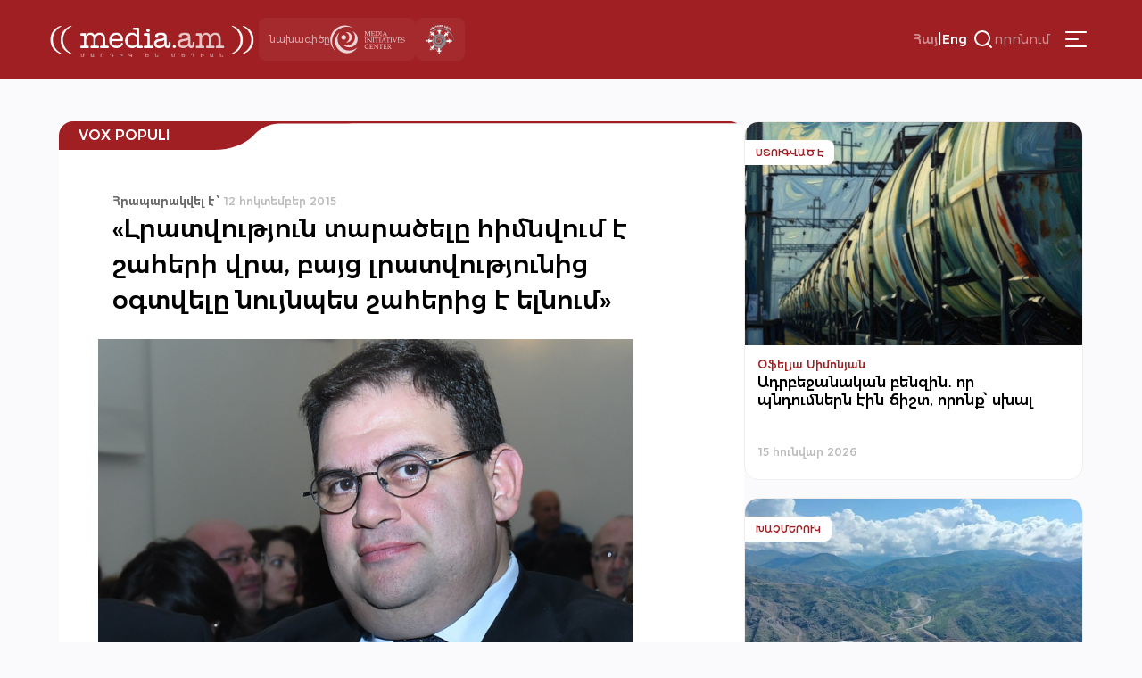

--- FILE ---
content_type: text/html; charset=UTF-8
request_url: https://media.am/hy/vox-populi/2015/10/12/5490/
body_size: 16182
content:




<!DOCTYPE html>
<html lang="hy-AM" id="html">

<head>
    <meta charset="UTF-8">
    <meta name="viewport" content="width=device-width, initial-scale=1.0">
    <meta http-equiv="X-UA-Compatible" content="ie=edge">
    <title>media.am | Մարդիկ են մեդիան | «Լրատվություն տարածելը հիմնվում է շահերի վրա, բայց լրատվությունից օգտվելը նույնպես շահերից է ելնում» &#8226; media.am</title>
    <link rel="shortcut icon" href="https://media.am/wp-content/themes/media.am_v1/images/media.am.ico" type="image/x-icon">
    <link type="text/css" rel="stylesheet" href="https://cdnjs.cloudflare.com/ajax/libs/font-awesome/4.7.0/css/font-awesome.min.css">
    <link rel="preconnect" href="https://fonts.googleapis.com">
    <link rel="preconnect" href="https://fonts.gstatic.com" crossorigin>
    <link href="https://fonts.googleapis.com/css2?family=Montserrat:ital,wght@0,100..900;1,100..900&display=swap" rel="stylesheet">

    
    <meta name='robots' content='index, follow, max-image-preview:large, max-snippet:-1, max-video-preview:-1' />
<link rel="alternate" hreflang="hy" href="https://media.am/hy/vox-populi/2015/10/12/5490/" />
<link rel="alternate" hreflang="en" href="https://media.am/en/vox-populi-en/2015/10/12/5493/" />
<link rel="alternate" hreflang="x-default" href="https://media.am/hy/vox-populi/2015/10/12/5490/" />

	<!-- This site is optimized with the Yoast SEO plugin v26.6 - https://yoast.com/wordpress/plugins/seo/ -->
	<link rel="canonical" href="https://media.am/hy/vox-populi/2015/10/12/5490/" />
	<meta property="og:locale" content="hy_AM" />
	<meta property="og:type" content="article" />
	<meta property="og:title" content="«Լրատվություն տարածելը հիմնվում է շահերի վրա, բայց լրատվությունից օգտվելը նույնպես շահերից է ելնում» &#8226; media.am" />
	<meta property="og:description" content="Հայաստանի ԶԼՄ-ներում Թուրքիայի հետ հարաբերությունների անդրադարձների մասին կարող եմ ասել, որ մտայնությունը աստիճանաբար գնում է դեպի պետական շահի գիտակցումը:Դա դրական երեւույթ է, քանի որ հայկական աշխարհի իրականության մեջ մեծագույն հարցերից մեկն այն է, որ մենք դժվարանում ենք նշել մեր շահերի ու նպատակների միասնական ուղղվածությունը:Հայկական աշխարհի բոլոր հատվածները սովորաբար իրենց հայացքներն ու շահերն են համարում գերակա: Իսկ դա բավականին խնդրահարույց, անգամ խոցելի է դարձնում մեզ:" />
	<meta property="og:url" content="https://media.am/hy/vox-populi/2015/10/12/5490/" />
	<meta property="og:site_name" content="media.am" />
	<meta property="article:published_time" content="2015-10-12T10:17:19+00:00" />
	<meta property="og:image" content="https://media.am/wp-content/uploads/2016/01/ara_gochunian.jpg" />
	<meta property="og:image:width" content="600" />
	<meta property="og:image:height" content="386" />
	<meta property="og:image:type" content="image/jpeg" />
	<meta name="author" content="Anna" />
	<meta name="twitter:card" content="summary_large_image" />
	<meta name="twitter:label1" content="Written by" />
	<meta name="twitter:data1" content="Anna" />
	<script type="application/ld+json" class="yoast-schema-graph">{"@context":"https://schema.org","@graph":[{"@type":"Article","@id":"https://media.am/hy/vox-populi/2015/10/12/5490/#article","isPartOf":{"@id":"https://media.am/hy/vox-populi/2015/10/12/5490/"},"author":{"name":"Anna","@id":"https://media.am/hy/#/schema/person/9c6e6bf878588feca29e24918067d7da"},"headline":"«Լրատվություն տարածելը հիմնվում է շահերի վրա, բայց լրատվությունից օգտվելը նույնպես շահերից է ելնում»","datePublished":"2015-10-12T10:17:19+00:00","mainEntityOfPage":{"@id":"https://media.am/hy/vox-populi/2015/10/12/5490/"},"wordCount":10,"commentCount":0,"publisher":{"@id":"https://media.am/hy/#organization"},"image":{"@id":"https://media.am/hy/vox-populi/2015/10/12/5490/#primaryimage"},"thumbnailUrl":"https://media.am/wp-content/uploads/2016/01/ara_gochunian.jpg","articleSection":["vox populi"],"inLanguage":"hy-AM"},{"@type":"WebPage","@id":"https://media.am/hy/vox-populi/2015/10/12/5490/","url":"https://media.am/hy/vox-populi/2015/10/12/5490/","name":"«Լրատվություն տարածելը հիմնվում է շահերի վրա, բայց լրատվությունից օգտվելը նույնպես շահերից է ելնում» &#8226; media.am","isPartOf":{"@id":"https://media.am/hy/#website"},"primaryImageOfPage":{"@id":"https://media.am/hy/vox-populi/2015/10/12/5490/#primaryimage"},"image":{"@id":"https://media.am/hy/vox-populi/2015/10/12/5490/#primaryimage"},"thumbnailUrl":"https://media.am/wp-content/uploads/2016/01/ara_gochunian.jpg","datePublished":"2015-10-12T10:17:19+00:00","breadcrumb":{"@id":"https://media.am/hy/vox-populi/2015/10/12/5490/#breadcrumb"},"inLanguage":"hy-AM","potentialAction":[{"@type":"ReadAction","target":["https://media.am/hy/vox-populi/2015/10/12/5490/"]}]},{"@type":"ImageObject","inLanguage":"hy-AM","@id":"https://media.am/hy/vox-populi/2015/10/12/5490/#primaryimage","url":"https://media.am/wp-content/uploads/2016/01/ara_gochunian.jpg","contentUrl":"https://media.am/wp-content/uploads/2016/01/ara_gochunian.jpg","width":600,"height":386,"caption":"ara_gochunian"},{"@type":"BreadcrumbList","@id":"https://media.am/hy/vox-populi/2015/10/12/5490/#breadcrumb","itemListElement":[{"@type":"ListItem","position":1,"name":"Home","item":"https://media.am/hy/"},{"@type":"ListItem","position":2,"name":"«Լրատվություն տարածելը հիմնվում է շահերի վրա, բայց լրատվությունից օգտվելը նույնպես շահերից է ելնում»"}]},{"@type":"WebSite","@id":"https://media.am/hy/#website","url":"https://media.am/hy/","name":"media.am","description":"Մարդիկ են մեդիան","publisher":{"@id":"https://media.am/hy/#organization"},"potentialAction":[{"@type":"SearchAction","target":{"@type":"EntryPoint","urlTemplate":"https://media.am/hy/?s={search_term_string}"},"query-input":{"@type":"PropertyValueSpecification","valueRequired":true,"valueName":"search_term_string"}}],"inLanguage":"hy-AM"},{"@type":"Organization","@id":"https://media.am/hy/#organization","name":"media.am","url":"https://media.am/hy/","logo":{"@type":"ImageObject","inLanguage":"hy-AM","@id":"https://media.am/hy/#/schema/logo/image/","url":"https://media.am/wp-content/uploads/2020/07/logo_hy.png","contentUrl":"https://media.am/wp-content/uploads/2020/07/logo_hy.png","width":378,"height":75,"caption":"media.am"},"image":{"@id":"https://media.am/hy/#/schema/logo/image/"}},{"@type":"Person","@id":"https://media.am/hy/#/schema/person/9c6e6bf878588feca29e24918067d7da","name":"Anna","image":{"@type":"ImageObject","inLanguage":"hy-AM","@id":"https://media.am/hy/#/schema/person/image/","url":"https://secure.gravatar.com/avatar/411bd6afcff9d339cb1014a93944b8a2b4366716738a69ce3a51c0fed217eb04?s=96&d=mm&r=g","contentUrl":"https://secure.gravatar.com/avatar/411bd6afcff9d339cb1014a93944b8a2b4366716738a69ce3a51c0fed217eb04?s=96&d=mm&r=g","caption":"Anna"},"url":"https://media.am/hy/author/Anna/"}]}</script>
	<!-- / Yoast SEO plugin. -->


<link rel='dns-prefetch' href='//www.googletagmanager.com' />
<link rel="alternate" title="oEmbed (JSON)" type="application/json+oembed" href="https://media.am/hy/wp-json/oembed/1.0/embed?url=https%3A%2F%2Fmedia.am%2Fhy%2Fvox-populi%2F2015%2F10%2F12%2F5490%2F" />
<link rel="alternate" title="oEmbed (XML)" type="text/xml+oembed" href="https://media.am/hy/wp-json/oembed/1.0/embed?url=https%3A%2F%2Fmedia.am%2Fhy%2Fvox-populi%2F2015%2F10%2F12%2F5490%2F&#038;format=xml" />
<style id='wp-img-auto-sizes-contain-inline-css' type='text/css'>
img:is([sizes=auto i],[sizes^="auto," i]){contain-intrinsic-size:3000px 1500px}
/*# sourceURL=wp-img-auto-sizes-contain-inline-css */
</style>
<link rel='stylesheet' id='wp-block-library-css' href='https://media.am/wp-includes/css/dist/block-library/style.min.css?ver=799d809d1cb3f199edae2033ffe6e981' type='text/css' media='all' />
<style id='global-styles-inline-css' type='text/css'>
:root{--wp--preset--aspect-ratio--square: 1;--wp--preset--aspect-ratio--4-3: 4/3;--wp--preset--aspect-ratio--3-4: 3/4;--wp--preset--aspect-ratio--3-2: 3/2;--wp--preset--aspect-ratio--2-3: 2/3;--wp--preset--aspect-ratio--16-9: 16/9;--wp--preset--aspect-ratio--9-16: 9/16;--wp--preset--color--black: #000000;--wp--preset--color--cyan-bluish-gray: #abb8c3;--wp--preset--color--white: #ffffff;--wp--preset--color--pale-pink: #f78da7;--wp--preset--color--vivid-red: #cf2e2e;--wp--preset--color--luminous-vivid-orange: #ff6900;--wp--preset--color--luminous-vivid-amber: #fcb900;--wp--preset--color--light-green-cyan: #7bdcb5;--wp--preset--color--vivid-green-cyan: #00d084;--wp--preset--color--pale-cyan-blue: #8ed1fc;--wp--preset--color--vivid-cyan-blue: #0693e3;--wp--preset--color--vivid-purple: #9b51e0;--wp--preset--gradient--vivid-cyan-blue-to-vivid-purple: linear-gradient(135deg,rgb(6,147,227) 0%,rgb(155,81,224) 100%);--wp--preset--gradient--light-green-cyan-to-vivid-green-cyan: linear-gradient(135deg,rgb(122,220,180) 0%,rgb(0,208,130) 100%);--wp--preset--gradient--luminous-vivid-amber-to-luminous-vivid-orange: linear-gradient(135deg,rgb(252,185,0) 0%,rgb(255,105,0) 100%);--wp--preset--gradient--luminous-vivid-orange-to-vivid-red: linear-gradient(135deg,rgb(255,105,0) 0%,rgb(207,46,46) 100%);--wp--preset--gradient--very-light-gray-to-cyan-bluish-gray: linear-gradient(135deg,rgb(238,238,238) 0%,rgb(169,184,195) 100%);--wp--preset--gradient--cool-to-warm-spectrum: linear-gradient(135deg,rgb(74,234,220) 0%,rgb(151,120,209) 20%,rgb(207,42,186) 40%,rgb(238,44,130) 60%,rgb(251,105,98) 80%,rgb(254,248,76) 100%);--wp--preset--gradient--blush-light-purple: linear-gradient(135deg,rgb(255,206,236) 0%,rgb(152,150,240) 100%);--wp--preset--gradient--blush-bordeaux: linear-gradient(135deg,rgb(254,205,165) 0%,rgb(254,45,45) 50%,rgb(107,0,62) 100%);--wp--preset--gradient--luminous-dusk: linear-gradient(135deg,rgb(255,203,112) 0%,rgb(199,81,192) 50%,rgb(65,88,208) 100%);--wp--preset--gradient--pale-ocean: linear-gradient(135deg,rgb(255,245,203) 0%,rgb(182,227,212) 50%,rgb(51,167,181) 100%);--wp--preset--gradient--electric-grass: linear-gradient(135deg,rgb(202,248,128) 0%,rgb(113,206,126) 100%);--wp--preset--gradient--midnight: linear-gradient(135deg,rgb(2,3,129) 0%,rgb(40,116,252) 100%);--wp--preset--font-size--small: 13px;--wp--preset--font-size--medium: 20px;--wp--preset--font-size--large: 36px;--wp--preset--font-size--x-large: 42px;--wp--preset--spacing--20: 0.44rem;--wp--preset--spacing--30: 0.67rem;--wp--preset--spacing--40: 1rem;--wp--preset--spacing--50: 1.5rem;--wp--preset--spacing--60: 2.25rem;--wp--preset--spacing--70: 3.38rem;--wp--preset--spacing--80: 5.06rem;--wp--preset--shadow--natural: 6px 6px 9px rgba(0, 0, 0, 0.2);--wp--preset--shadow--deep: 12px 12px 50px rgba(0, 0, 0, 0.4);--wp--preset--shadow--sharp: 6px 6px 0px rgba(0, 0, 0, 0.2);--wp--preset--shadow--outlined: 6px 6px 0px -3px rgb(255, 255, 255), 6px 6px rgb(0, 0, 0);--wp--preset--shadow--crisp: 6px 6px 0px rgb(0, 0, 0);}:where(.is-layout-flex){gap: 0.5em;}:where(.is-layout-grid){gap: 0.5em;}body .is-layout-flex{display: flex;}.is-layout-flex{flex-wrap: wrap;align-items: center;}.is-layout-flex > :is(*, div){margin: 0;}body .is-layout-grid{display: grid;}.is-layout-grid > :is(*, div){margin: 0;}:where(.wp-block-columns.is-layout-flex){gap: 2em;}:where(.wp-block-columns.is-layout-grid){gap: 2em;}:where(.wp-block-post-template.is-layout-flex){gap: 1.25em;}:where(.wp-block-post-template.is-layout-grid){gap: 1.25em;}.has-black-color{color: var(--wp--preset--color--black) !important;}.has-cyan-bluish-gray-color{color: var(--wp--preset--color--cyan-bluish-gray) !important;}.has-white-color{color: var(--wp--preset--color--white) !important;}.has-pale-pink-color{color: var(--wp--preset--color--pale-pink) !important;}.has-vivid-red-color{color: var(--wp--preset--color--vivid-red) !important;}.has-luminous-vivid-orange-color{color: var(--wp--preset--color--luminous-vivid-orange) !important;}.has-luminous-vivid-amber-color{color: var(--wp--preset--color--luminous-vivid-amber) !important;}.has-light-green-cyan-color{color: var(--wp--preset--color--light-green-cyan) !important;}.has-vivid-green-cyan-color{color: var(--wp--preset--color--vivid-green-cyan) !important;}.has-pale-cyan-blue-color{color: var(--wp--preset--color--pale-cyan-blue) !important;}.has-vivid-cyan-blue-color{color: var(--wp--preset--color--vivid-cyan-blue) !important;}.has-vivid-purple-color{color: var(--wp--preset--color--vivid-purple) !important;}.has-black-background-color{background-color: var(--wp--preset--color--black) !important;}.has-cyan-bluish-gray-background-color{background-color: var(--wp--preset--color--cyan-bluish-gray) !important;}.has-white-background-color{background-color: var(--wp--preset--color--white) !important;}.has-pale-pink-background-color{background-color: var(--wp--preset--color--pale-pink) !important;}.has-vivid-red-background-color{background-color: var(--wp--preset--color--vivid-red) !important;}.has-luminous-vivid-orange-background-color{background-color: var(--wp--preset--color--luminous-vivid-orange) !important;}.has-luminous-vivid-amber-background-color{background-color: var(--wp--preset--color--luminous-vivid-amber) !important;}.has-light-green-cyan-background-color{background-color: var(--wp--preset--color--light-green-cyan) !important;}.has-vivid-green-cyan-background-color{background-color: var(--wp--preset--color--vivid-green-cyan) !important;}.has-pale-cyan-blue-background-color{background-color: var(--wp--preset--color--pale-cyan-blue) !important;}.has-vivid-cyan-blue-background-color{background-color: var(--wp--preset--color--vivid-cyan-blue) !important;}.has-vivid-purple-background-color{background-color: var(--wp--preset--color--vivid-purple) !important;}.has-black-border-color{border-color: var(--wp--preset--color--black) !important;}.has-cyan-bluish-gray-border-color{border-color: var(--wp--preset--color--cyan-bluish-gray) !important;}.has-white-border-color{border-color: var(--wp--preset--color--white) !important;}.has-pale-pink-border-color{border-color: var(--wp--preset--color--pale-pink) !important;}.has-vivid-red-border-color{border-color: var(--wp--preset--color--vivid-red) !important;}.has-luminous-vivid-orange-border-color{border-color: var(--wp--preset--color--luminous-vivid-orange) !important;}.has-luminous-vivid-amber-border-color{border-color: var(--wp--preset--color--luminous-vivid-amber) !important;}.has-light-green-cyan-border-color{border-color: var(--wp--preset--color--light-green-cyan) !important;}.has-vivid-green-cyan-border-color{border-color: var(--wp--preset--color--vivid-green-cyan) !important;}.has-pale-cyan-blue-border-color{border-color: var(--wp--preset--color--pale-cyan-blue) !important;}.has-vivid-cyan-blue-border-color{border-color: var(--wp--preset--color--vivid-cyan-blue) !important;}.has-vivid-purple-border-color{border-color: var(--wp--preset--color--vivid-purple) !important;}.has-vivid-cyan-blue-to-vivid-purple-gradient-background{background: var(--wp--preset--gradient--vivid-cyan-blue-to-vivid-purple) !important;}.has-light-green-cyan-to-vivid-green-cyan-gradient-background{background: var(--wp--preset--gradient--light-green-cyan-to-vivid-green-cyan) !important;}.has-luminous-vivid-amber-to-luminous-vivid-orange-gradient-background{background: var(--wp--preset--gradient--luminous-vivid-amber-to-luminous-vivid-orange) !important;}.has-luminous-vivid-orange-to-vivid-red-gradient-background{background: var(--wp--preset--gradient--luminous-vivid-orange-to-vivid-red) !important;}.has-very-light-gray-to-cyan-bluish-gray-gradient-background{background: var(--wp--preset--gradient--very-light-gray-to-cyan-bluish-gray) !important;}.has-cool-to-warm-spectrum-gradient-background{background: var(--wp--preset--gradient--cool-to-warm-spectrum) !important;}.has-blush-light-purple-gradient-background{background: var(--wp--preset--gradient--blush-light-purple) !important;}.has-blush-bordeaux-gradient-background{background: var(--wp--preset--gradient--blush-bordeaux) !important;}.has-luminous-dusk-gradient-background{background: var(--wp--preset--gradient--luminous-dusk) !important;}.has-pale-ocean-gradient-background{background: var(--wp--preset--gradient--pale-ocean) !important;}.has-electric-grass-gradient-background{background: var(--wp--preset--gradient--electric-grass) !important;}.has-midnight-gradient-background{background: var(--wp--preset--gradient--midnight) !important;}.has-small-font-size{font-size: var(--wp--preset--font-size--small) !important;}.has-medium-font-size{font-size: var(--wp--preset--font-size--medium) !important;}.has-large-font-size{font-size: var(--wp--preset--font-size--large) !important;}.has-x-large-font-size{font-size: var(--wp--preset--font-size--x-large) !important;}
/*# sourceURL=global-styles-inline-css */
</style>

<style id='classic-theme-styles-inline-css' type='text/css'>
/*! This file is auto-generated */
.wp-block-button__link{color:#fff;background-color:#32373c;border-radius:9999px;box-shadow:none;text-decoration:none;padding:calc(.667em + 2px) calc(1.333em + 2px);font-size:1.125em}.wp-block-file__button{background:#32373c;color:#fff;text-decoration:none}
/*# sourceURL=/wp-includes/css/classic-themes.min.css */
</style>
<link rel='stylesheet' id='simplelightbox-0-css' href='https://media.am/wp-content/plugins/nextgen-gallery/static/Lightbox/simplelightbox/simple-lightbox.css?ver=4.0.2' type='text/css' media='all' />
<link rel='stylesheet' id='wpml-legacy-horizontal-list-0-css' href='https://media.am/wp-content/plugins/sitepress-multilingual-cms/templates/language-switchers/legacy-list-horizontal/style.min.css?ver=1' type='text/css' media='all' />
<link rel='stylesheet' id='cmplz-general-css' href='https://media.am/wp-content/plugins/complianz-gdpr/assets/css/cookieblocker.min.css?ver=1766048768' type='text/css' media='all' />
<link rel='stylesheet' id='media_am_fonts_css-css' href='https://media.am/wp-content/themes/media.am_v1/css/fonts.css?ver=1.0' type='text/css' media='all' />
<link rel='stylesheet' id='media_am_main_css-css' href='https://media.am/wp-content/themes/media.am_v1/css/main.css?ver=1.0' type='text/css' media='all' />
<link rel='stylesheet' id='media_am_header_footer_css-css' href='https://media.am/wp-content/themes/media.am_v1/css/header_footer.css?ver=1.0' type='text/css' media='all' />
<link rel='stylesheet' id='media_am_single_css-css' href='https://media.am/wp-content/themes/media.am_v1/css/single.css?ver=1.0' type='text/css' media='all' />
<link rel='stylesheet' id='media_am_swiper_css-css' href='https://media.am/wp-content/themes/media.am_v1/assets/swiper/swiper-bundle.min.css?ver=1.0' type='text/css' media='all' />
<script type="text/javascript" id="wpml-cookie-js-extra">
/* <![CDATA[ */
var wpml_cookies = {"wp-wpml_current_language":{"value":"hy","expires":1,"path":"/"}};
var wpml_cookies = {"wp-wpml_current_language":{"value":"hy","expires":1,"path":"/"}};
//# sourceURL=wpml-cookie-js-extra
/* ]]> */
</script>
<script type="text/javascript" src="https://media.am/wp-content/plugins/sitepress-multilingual-cms/res/js/cookies/language-cookie.js?ver=486900" id="wpml-cookie-js" defer="defer" data-wp-strategy="defer"></script>
<script type="text/javascript" src="https://media.am/wp-includes/js/jquery/jquery.min.js?ver=3.7.1" id="jquery-core-js"></script>
<script type="text/javascript" src="https://media.am/wp-includes/js/jquery/jquery-migrate.min.js?ver=3.4.1" id="jquery-migrate-js"></script>
<script type="text/javascript" id="photocrati_ajax-js-extra">
/* <![CDATA[ */
var photocrati_ajax = {"url":"https://media.am/index.php?photocrati_ajax=1","rest_url":"https://media.am/hy/wp-json/","wp_home_url":"https://media.am/hy/","wp_site_url":"https://media.am","wp_root_url":"https://media.am","wp_plugins_url":"https://media.am/wp-content/plugins","wp_content_url":"https://media.am/wp-content","wp_includes_url":"https://media.am/wp-includes/","ngg_param_slug":"nggallery","rest_nonce":"189655ecd5"};
//# sourceURL=photocrati_ajax-js-extra
/* ]]> */
</script>
<script type="text/javascript" src="https://media.am/wp-content/plugins/nextgen-gallery/static/Legacy/ajax.min.js?ver=4.0.2" id="photocrati_ajax-js"></script>
<script type="text/javascript" src="https://media.am/wp-content/themes/media.am_v1/assets/swiper/swiper-bundle.min.js?ver=1" id="media_am_swiper_script-js"></script>
<script type="text/javascript" src="https://media.am/wp-content/themes/media.am_v1/js/header.js?ver=1" id="media_am_header_js-js"></script>
<script type="text/javascript" src="https://media.am/wp-content/themes/media.am_v1/js/script.js?ver=1" id="media_am_script_js-js"></script>

<!-- Google tag (gtag.js) snippet added by Site Kit -->
<!-- Google Analytics snippet added by Site Kit -->
<script type="text/javascript" src="https://www.googletagmanager.com/gtag/js?id=GT-Z4WWSZK" id="google_gtagjs-js" async></script>
<script type="text/javascript" id="google_gtagjs-js-after">
/* <![CDATA[ */
window.dataLayer = window.dataLayer || [];function gtag(){dataLayer.push(arguments);}
gtag("set","linker",{"domains":["media.am"]});
gtag("js", new Date());
gtag("set", "developer_id.dZTNiMT", true);
gtag("config", "GT-Z4WWSZK");
//# sourceURL=google_gtagjs-js-after
/* ]]> */
</script>
<link rel="https://api.w.org/" href="https://media.am/hy/wp-json/" /><link rel="alternate" title="JSON" type="application/json" href="https://media.am/hy/wp-json/wp/v2/posts/5490" /><link rel="EditURI" type="application/rsd+xml" title="RSD" href="https://media.am/xmlrpc.php?rsd" />
<meta name="generator" content="WPML ver:4.8.6 stt:24,1;" />
<meta name="generator" content="Site Kit by Google 1.168.0" /><noscript><style>.lazyload[data-src]{display:none !important;}</style></noscript><style>.lazyload{background-image:none !important;}.lazyload:before{background-image:none !important;}</style>		<style type="text/css" id="wp-custom-css">
			.posts_add_banner .widget .wp-block-image a{
	display:block;
}

.posts_add_banner_double .widget .wp-block-image a{
	display:block
}		</style>
		
</head>

<body data-rsssl=1 class="wp-singular post-template-default single single-post postid-5490 single-format-standard wp-theme-mediaam_v1">
    <div class="background-grey"></div>
    <nav class="header_menu">
     
        <div class="menu-main-container"><ul id="menu-main" class="menu"><li id="menu-item-41704" class="menu-item menu-item-type-post_type menu-item-object-page current_page_parent menu-item-41704"><a href="https://media.am/hy/%d5%a2%d5%b8%d5%ac%d5%b8%d6%80-%d5%b6%d5%b5%d5%b8%d6%82%d5%a9%d5%a5%d6%80/">Բոլոր Նյութեր</a></li>
<li id="menu-item-16770" class="menu-item menu-item-type-taxonomy menu-item-object-category menu-item-16770"><a href="https://media.am/hy/category/newsroom/">Նյուսրում</a></li>
<li id="menu-item-16769" class="menu-item menu-item-type-taxonomy menu-item-object-category menu-item-16769"><a href="https://media.am/hy/category/critique/">Քննադատ</a></li>
<li id="menu-item-16773" class="menu-item menu-item-type-taxonomy menu-item-object-category menu-item-16773"><a href="https://media.am/hy/category/viewpoint/">Տեսակետ</a></li>
<li id="menu-item-16774" class="menu-item menu-item-type-taxonomy menu-item-object-category menu-item-16774"><a href="https://media.am/hy/category/verified/">Ստուգված է</a></li>
<li id="menu-item-16776" class="menu-item menu-item-type-taxonomy menu-item-object-category menu-item-16776"><a href="https://media.am/hy/category/in-the-library/">Գրադարանում</a></li>
<li id="menu-item-16771" class="menu-item menu-item-type-taxonomy menu-item-object-category menu-item-16771"><a href="https://media.am/hy/category/announcements/">Հայտարարություն</a></li>
<li id="menu-item-16772" class="menu-item menu-item-type-taxonomy menu-item-object-category current-post-ancestor current-menu-parent current-post-parent menu-item-16772"><a href="https://media.am/hy/category/vox-populi/">vox populi</a></li>
<li id="menu-item-17194" class="menu-item menu-item-type-taxonomy menu-item-object-category menu-item-17194"><a href="https://media.am/hy/category/on-the-scene/">Դեպքի Վայրում</a></li>
<li id="menu-item-19647" class="menu-item menu-item-type-taxonomy menu-item-object-category menu-item-19647"><a href="https://media.am/hy/category/crossroad/">Խաչմերուկ</a></li>
<li id="menu-item-18395" class="menu-item menu-item-type-taxonomy menu-item-object-category menu-item-18395"><a href="https://media.am/hy/category/encyclomedia/">Էնցիկլոմեդիա</a></li>
<li id="menu-item-21323" class="menu-item menu-item-type-taxonomy menu-item-object-category menu-item-21323"><a href="https://media.am/hy/category/medialiteracy/">Մեդիագրագիտություն</a></li>
<li id="menu-item-16791" class="menu-item menu-item-type-post_type menu-item-object-page menu-item-16791"><a href="https://media.am/hy/podcasts/">Փոդքասթ</a></li>
<li id="menu-item-16777" class="menu-item menu-item-type-taxonomy menu-item-object-category menu-item-16777"><a href="https://media.am/hy/category/lab/">Լաբորատորիա</a></li>
<li id="menu-item-18394" class="menu-item menu-item-type-taxonomy menu-item-object-category menu-item-18394"><a href="https://media.am/hy/category/image/">Պատկեր</a></li>
</ul></div>        <div class="header_menu_logos">
            <div class="header_project">
                <span>
                    նախագիծը                </span>
                <img src="[data-uri]"
                    alt="MIC logo" width="84px" height="37px" data-src="https://media.am/wp-content/themes/media.am_v1/assets/logos/mic_logo_eng.svg" decoding="async" class="lazyload" data-eio-rwidth="84" data-eio-rheight="37"><noscript><img src="https://media.am/wp-content/themes/media.am_v1/assets/logos/mic_logo_eng.svg"
                    alt="MIC logo" width="84px" height="37px" data-eio="l"></noscript>
            </div>
            <div class="header_mediaethics">
                <a href="https://mediaethics.am/media-outlets/media-am/" target="_blank">
                    <img decoding="async" src="[data-uri]" alt="Quality Sign BW" data-src="https://media.am/wp-content/themes/media.am_v1/assets/logos/media_ethics_new.png" class="lazyload" data-eio-rwidth="338" data-eio-rheight="351"><noscript><img decoding="async" src="https://media.am/wp-content/themes/media.am_v1/assets/logos/media_ethics_new.png" alt="Quality Sign BW" data-eio="l"></noscript>
                </a>              
            </div>
        </div>
    </nav>
    <header class="header">
        <nav class="header_nav">
            <div class="header_flex header_flex1">
                <a href="https://media.am/hy/" class="header_logo">
                                        <img src="[data-uri]" alt="" data-src="https://media.am/wp-content/themes/media.am_v1/images/logo_hy.png" decoding="async" class="lazyload" data-eio-rwidth="378" data-eio-rheight="75"><noscript><img src="https://media.am/wp-content/themes/media.am_v1/images/logo_hy.png" alt="" data-eio="l"></noscript>
                </a>
                <div class="header_logos">
                    <div class="header_project">
                        <span>
                            նախագիծը                        </span>
                        <img src="[data-uri]"
                            alt="MIC logo" width="84px" height="37px" data-src="https://media.am/wp-content/themes/media.am_v1/assets/logos/mic_logo_eng.svg" decoding="async" class="lazyload" data-eio-rwidth="84" data-eio-rheight="37"><noscript><img src="https://media.am/wp-content/themes/media.am_v1/assets/logos/mic_logo_eng.svg"
                            alt="MIC logo" width="84px" height="37px" data-eio="l"></noscript>
                    </div>
                    <div class="header_mediaethics">
                        <a href="https://mediaethics.am/media-outlets/media-am/" target="_blank">
                            <img decoding="async" src="[data-uri]" alt="Quality Sign BW" data-src="https://media.am/wp-content/themes/media.am_v1/assets/logos/media_ethics_new.png" class="lazyload" data-eio-rwidth="338" data-eio-rheight="351"><noscript><img decoding="async" src="https://media.am/wp-content/themes/media.am_v1/assets/logos/media_ethics_new.png" alt="Quality Sign BW" data-eio="l"></noscript>

                        </a>              
                    </div>
                </div>
            </div>
            <div class="header_flex header_flex2">
                <div class="language_switcher"><span class="active"><a href="https://media.am/hy/vox-populi/2015/10/12/5490/">Հայ</a></span><span class="language_switcher_separator">|</span><span><a href="https://media.am/en/vox-populi-en/2015/10/12/5493/">Eng</a></span></div>                
                <div class="header_search_container">
                    <button class="header_open_search">
                        <img src="[data-uri]"
                            height="24px" width="24px" data-src="https://media.am/wp-content/themes/media.am_v1/assets/icons/search.svg" decoding="async" class="lazyload" data-eio-rwidth="24" data-eio-rheight="24"><noscript><img src="https://media.am/wp-content/themes/media.am_v1/assets/icons/search.svg"
                            height="24px" width="24px" data-eio="l"></noscript>
                        <span>որոնում</span>
                    </button>
                    <div class="header_search_form">
                            <form action="/" method="get">
    <input type="text" name="s" id="search" placeholder="որոնում" class="media_am_text_input" value="" />
    <input type="hidden" name="lang" value="hy" /> 
    <div class="close_search">
         <img class="header_close_icon lazyload" src="[data-uri]" height="48px" width="48px" data-src="https://media.am/wp-content/themes/media.am_v1/assets/icons/close_menu.svg" decoding="async" data-eio-rwidth="48" data-eio-rheight="48"><noscript><img class="header_close_icon" src="https://media.am/wp-content/themes/media.am_v1/assets/icons/close_menu.svg" height="48px" width="48px" data-eio="l"></noscript>
    </div>
    <input type="submit" class="media_am_button" style="display: none;" value="Որոնել" />
</form>                    </div>    
                </div>
                
                 
                 
                <button class="hamburger" type="button">
                    <img class="header_burger_icon lazyload" src="[data-uri]" height="48px" width="48px" data-src="https://media.am/wp-content/themes/media.am_v1/assets/icons/menu_burger.svg" decoding="async" data-eio-rwidth="48" data-eio-rheight="48"><noscript><img class="header_burger_icon" src="https://media.am/wp-content/themes/media.am_v1/assets/icons/menu_burger.svg" height="48px" width="48px" data-eio="l"></noscript>
                    <img class="header_close_icon lazyload" src="[data-uri]" height="48px" width="48px" data-src="https://media.am/wp-content/themes/media.am_v1/assets/icons/close_menu.svg" decoding="async" data-eio-rwidth="48" data-eio-rheight="48"><noscript><img class="header_close_icon" src="https://media.am/wp-content/themes/media.am_v1/assets/icons/close_menu.svg" height="48px" width="48px" data-eio="l"></noscript>
                </button>
            </div>
        </nav>
    </header>
        



<div class="page_content">
    <div class="main_content">
        <div class="post_section">
            
            <div class="post_category_container">
                <h2 >
                    <a href="/category/vox-populi">vox populi</a>                </h2>
            </div>
            <div class="post_meta">
                <div class="post_date">
                    <span class="date_span">
                        <span class="date_bold">Հրապարակվել է ՝ </span>
                        12 հոկտեմբեր 2015                    </span>
                                    </div>
                 <h1 class="post_title">
                     «Լրատվություն տարածելը հիմնվում է շահերի վրա, բայց լրատվությունից օգտվելը նույնպես շահերից է ելնում»                 </h1>
        
            </div>
                        <div class="post_body">
                <div class="post_image">
                    <img width="600" height="386" src="[data-uri]" class="attachment-post-thumbnail size-post-thumbnail wp-post-image lazyload" alt="ara_gochunian" decoding="async" fetchpriority="high"   data-src="https://media.am/wp-content/uploads/2016/01/ara_gochunian.jpg" data-srcset="https://media.am/wp-content/uploads/2016/01/ara_gochunian.jpg 600w, https://media.am/wp-content/uploads/2016/01/ara_gochunian-300x193.jpg 300w" data-sizes="auto" data-eio-rwidth="600" data-eio-rheight="386" /><noscript><img width="600" height="386" src="https://media.am/wp-content/uploads/2016/01/ara_gochunian.jpg" class="attachment-post-thumbnail size-post-thumbnail wp-post-image" alt="ara_gochunian" decoding="async" fetchpriority="high" srcset="https://media.am/wp-content/uploads/2016/01/ara_gochunian.jpg 600w, https://media.am/wp-content/uploads/2016/01/ara_gochunian-300x193.jpg 300w" sizes="(max-width: 600px) 100vw, 600px" data-eio="l" /></noscript>                                     </div>
                <div class="post_content">
                    <p dir="ltr"><span style="line-height: 20.4px;">Հայաստանի ԶԼՄ-ներում Թուրքիայի հետ հարաբերությունների անդրադարձների մասին կարող եմ ասել, որ մտայնությունը աստիճանաբար գնում է դեպի պետական շահի գիտակցումը:</span></p>
<p dir="ltr">Դա դրական երեւույթ է, քանի որ հայկական աշխարհի իրականության մեջ մեծագույն հարցերից մեկն այն է, որ մենք դժվարանում ենք նշել մեր շահերի ու նպատակների միասնական ուղղվածությունը:</p>
<p dir="ltr">Հայկական աշխարհի բոլոր հատվածները սովորաբար իրենց հայացքներն ու շահերն են համարում գերակա: Իսկ դա բավականին խնդրահարույց, անգամ խոցելի է դարձնում մեզ:</p>
<p dir="ltr">Եթե թե՛ Հայաստանի, թե՛ Սփյուռքի մամուլը գործի առանցքում դնի Հայաստանի Հանրապետության պետական շահը, շատ ավելի նպատակասլաց գործելու հնարավորություն կունենա:</p>
<p dir="ltr">Հայաստանի ԶԼՄ-ներում Թուրքիայի վերաբերյալ նյութերում բացասական կողմ էլ կա:</p>
<p dir="ltr">Թուրքիայում կան շատ հզոր լրատվական լծակներ, որոնց հրապարակումները (շատ տարբեր թեմաներով) հետզհետե ավելի մեծ արձագանք են ստանում հայաստանյան ԶԼՄ-ների լրահոսում:</p>
<p dir="ltr">Սակայն հայաստանյան ԶԼՄ-ները, դժբախտաբար, չեն կարողանում զանազանել եւ տարանջատել լրատվությունն ու քարոզչությունը: Խնդիր է նաեւ վերաբերմունքը տեղեկատվության աղբյուրի կամ սկզբնաղբյուրի հանդեպ:</p>
<p dir="ltr">Ասենք, թուրքական լրատվամիջոցը կարող է տարածել շատ անկարեւոր, լուսանցքային մի լուր, որը, սակայն, մեծ աղմուկ կարող է առաջացնել Հայաստանում: Իսկ երբեմն էլ մեծ կշիռ ունեցող լրատվամիջոց լուրջ վերլուծություն է հրապարակում, սակայն դա Հայաստանում անուշադրության է մատնվում:</p>
<p dir="ltr">Ինձ թվում է, որ ժամանակի ընթացքում պիտի հստականա նաեւ այդ զանազանությունը: Հայաստանյան ԶԼՄ-ները աստիճանաբար պիտի կարողանան նպատակասլացորեն եւ հաջողությամբ մաղել Թուրքիայից եկող տեղեկատվությունը:</p>
<p dir="ltr">Իհարկե, հասկանալի է, որ լրատվություն տարածելը միշտ էլ հիմնվում է շահերի վրա, բայց լրատվությունից օգտվելը նույնպես շահերից է ելնում: Առանց աղավաղելու ու նենգափոխելու՝ կարելի է նույն տեղեկատվության սեփական ընկալումը առաջ տանել:</p>
<p dir="ltr">Աշխարհի բոլոր մեդիա խմբակներն իրենց շահերն ունեն, եւ դա այն կարեւոր գործոնն է, որը չի կարելի ոչ՛ անտեսել, ո՛չ էլ թերագնահատել: Ամեն ինչը շահերի հեռանկարով է տեղի ունենում:</p>
<p dir="ltr">Բայց այդ չակերտավոր շահերից բացի` ԶԼՄ-ներն իրենց շահերը հետապնդելու արհեստավարժ մոտեցումներ, միջոցներ, էթիկա են ունենում: Եվ եթե շահը տեղավորվում է այդ սահմանների մեջ, այն չի խանգարում ընթերցողներին:</p>
<p dir="ltr">Ցանկացած լրատվամիջոց իր հրատարակություններն անում է՝ ելնելով իր լսարանի պահանջներից: Մեր համոզմունքն այն է, որ Թուրքիայի հայալեզու լրատվամիջոցներն իրենց տեսակով նպաստում են թե՛ հայ համայնքի, թե՛ ավելի լայն թուրքական հասարակության պատկերացումները ամբողջական ու համապարփակ կերպով ձեւավորելուն:</p>
<p dir="ltr">Հայաստանյան ԶԼՄ-ների դաշտը կարող ենք լուրջ քննադատել, բայց այս 20-25 տարիների ընթացքում եղած առաջընթացը չպիտի անտեսենք, մանավանդ, որ Հայաստանի ԶԼՄ-ները զարգանալու ճանապարհին գործում են շատ համեստ միջոցներով: Ահավոր համեստ:</p>
<p dir="ltr">Եվ, ի պատիվ հայ լրագրողական համայնքի ջանքերի, փորձում են զարգացնել իրենց ասպարեզը, իրենց արհեստավարժ զբաղմունքը, ձեւավորել հասարակական հավաքական միտք:</p>
<p dir="ltr">«Ժամանակ»-ը սփյուռքի միակ անկախ թերթն էր, որը Հայաստանի անկախության հենց առաջին տարիներին իր սեփական ներկայացուցիչն ուներ Հայաստանում: Բայց հիմա մենք օպերատիվ լրատվությանը հետեւելու ու թղթակից պահելու պետք չունենք: Այլ նյութերով ենք հագեցնում մեր ընթերցողների հետաքրքրությունը:</p>
<p dir="ltr">Ավելի շատ ուզում ենք Հայաստանի իրադարձությունները ցոլացնել մարդկանց, որպեսզի դրսի հայերը լավ պատկերացնեն Հայաստանի իրականությունը ու հնարավորությունները: Եվ որպեսզի իրենց հետագա քայլերը հաշվարկ անելու ժամանակ կարողանան ճիշտ դիրքավորվել:</p>
<p style="text-align: right;" dir="ltr"><strong>Արա Գոչունյան</strong><br /><strong><span style="line-height: 20.4px;">Ստամբուլի </span><span style="line-height: 20.4px;">«Ժամանակ»</span><span style="line-height: 20.4px;"> օրաթերթի <br />գլխավոր խմբագիր</span></strong></p>
                </div>
            </div>
        </div>
        <div class="share_buttons">
    <a href="https://media.am/hy/vox-populi/2015/10/12/5490/" id="copy_link" class="share" target="_blank">
        <svg class="share_icon" width="16" height="14" viewBox="0 0 15 13" fill="none" xmlns="http://www.w3.org/2000/svg">
            <path d="M0.115378 11.5961C0.115375 11.5962 0.115364 11.5961 0.115365 11.5961C0.947996 6.13304 4.2925 4.47411 6.26294 3.97017C6.83955 3.8227 7.2886 3.33033 7.28855 2.73517L7.28849 1.90351C7.28849 1.04155 8.28404 0.560618 8.95871 1.09724L14.092 5.16714C14.5427 5.52473 14.8055 6.06878 14.8055 6.64417C14.8055 7.21956 14.5427 7.76348 14.092 8.12119L8.95943 12.194C8.28404 12.7299 7.28921 12.249 7.28921 11.3877C7.28913 10.5477 6.57103 9.87358 5.75068 10.0541C3.77189 10.4896 2.38254 11.4178 1.45815 12.2952C0.90668 12.8169 0.000720866 12.3472 0.11539 11.5961C0.115391 11.5961 0.11538 11.5961 0.115378 11.5961Z" fill="white"/>
        </svg>
        <svg class="check_icon"  xmlns="http://www.w3.org/2000/svg"  width="24"  height="24"  viewBox="0 0 24 24"  fill="none"  stroke="currentColor"  stroke-width="2"  stroke-linecap="round"  stroke-linejoin="round" >
            <path stroke="none" d="M0 0h24v24H0z" fill="none"/>
            <path d="M5 12l5 5l10 -10" />
        </svg>
    </a>
    <a href="https://x.com/intent/post?url=https%3A%2F%2Fmedia.am%2Fhy%2Fvox-populi%2F2015%2F10%2F12%2F5490%2F&text=%C2%AB%D4%BC%D6%80%D5%A1%D5%BF%D5%BE%D5%B8%D6%82%D5%A9%D5%B5%D5%B8%D6%82%D5%B6+%D5%BF%D5%A1%D6%80%D5%A1%D5%AE%D5%A5%D5%AC%D5%A8+%D5%B0%D5%AB%D5%B4%D5%B6%D5%BE%D5%B8%D6%82%D5%B4+%D5%A7+%D5%B7%D5%A1%D5%B0%D5%A5%D6%80%D5%AB+%D5%BE%D6%80%D5%A1%2C+%D5%A2%D5%A1%D5%B5%D6%81+%D5%AC%D6%80%D5%A1%D5%BF%D5%BE%D5%B8%D6%82%D5%A9%D5%B5%D5%B8%D6%82%D5%B6%D5%AB%D6%81+%D6%85%D5%A3%D5%BF%D5%BE%D5%A5%D5%AC%D5%A8+%D5%B6%D5%B8%D6%82%D5%B5%D5%B6%D5%BA%D5%A5%D5%BD+%D5%B7%D5%A1%D5%B0%D5%A5%D6%80%D5%AB%D6%81+%D5%A7+%D5%A5%D5%AC%D5%B6%D5%B8%D6%82%D5%B4%C2%BB" class="x_link" target="_blank">
        <svg width="16" height="16" viewBox="0 0 25 25" fill="none" xmlns="http://www.w3.org/2000/svg">
            <path d="M18.0532 3.4292H21.0433L14.5108 10.7361L22.1958 20.6792H16.1785L11.4655 14.6488L6.0728 20.6792H3.08087L10.0681 12.8636L2.6958 3.4292H8.86587L13.126 8.94124L18.0532 3.4292ZM17.0038 18.9277H18.6606L7.96558 5.08874H6.1876L17.0038 18.9277Z" fill="black"/>
        </svg>
    </a>
    <a href="https://t.me/share/url?url=https%3A%2F%2Fmedia.am%2Fhy%2Fvox-populi%2F2015%2F10%2F12%2F5490%2F&text=%C2%AB%D4%BC%D6%80%D5%A1%D5%BF%D5%BE%D5%B8%D6%82%D5%A9%D5%B5%D5%B8%D6%82%D5%B6+%D5%BF%D5%A1%D6%80%D5%A1%D5%AE%D5%A5%D5%AC%D5%A8+%D5%B0%D5%AB%D5%B4%D5%B6%D5%BE%D5%B8%D6%82%D5%B4+%D5%A7+%D5%B7%D5%A1%D5%B0%D5%A5%D6%80%D5%AB+%D5%BE%D6%80%D5%A1%2C+%D5%A2%D5%A1%D5%B5%D6%81+%D5%AC%D6%80%D5%A1%D5%BF%D5%BE%D5%B8%D6%82%D5%A9%D5%B5%D5%B8%D6%82%D5%B6%D5%AB%D6%81+%D6%85%D5%A3%D5%BF%D5%BE%D5%A5%D5%AC%D5%A8+%D5%B6%D5%B8%D6%82%D5%B5%D5%B6%D5%BA%D5%A5%D5%BD+%D5%B7%D5%A1%D5%B0%D5%A5%D6%80%D5%AB%D6%81+%D5%A7+%D5%A5%D5%AC%D5%B6%D5%B8%D6%82%D5%B4%C2%BB" class="telegram_link" target="_blank">
        <svg width="16" height="16" viewBox="0 0 25 25" fill="none" xmlns="http://www.w3.org/2000/svg">
            <path d="M23.2076 5.03367L19.9536 20.3791C19.7082 21.4622 19.0679 21.7317 18.1581 21.2216L13.2003 17.568L10.808 19.8689C10.5434 20.1336 10.3219 20.3551 9.81167 20.3551L10.1678 15.3057L19.3568 7.00237C19.7563 6.64621 19.2702 6.44882 18.7358 6.80503L7.37605 13.9579L2.48553 12.4272C1.42175 12.0951 1.40253 11.3634 2.70692 10.8532L21.8357 3.48375C22.7213 3.15164 23.4964 3.68104 23.2076 5.03367Z" fill="#192F4D"/>
        </svg>
    </a>
    <a href="https://www.facebook.com/sharer/sharer.php?u=https%3A%2F%2Fmedia.am%2Fhy%2Fvox-populi%2F2015%2F10%2F12%2F5490%2F" class="fb_link" target="_blank">
        <svg width="16" height="16" viewBox="0 0 25 25" fill="none" xmlns="http://www.w3.org/2000/svg">
            <path fill-rule="evenodd" clip-rule="evenodd" d="M9.37737 5.88385V9.04955H7V12.9215H9.37737V24.4292H14.2608V12.9228H17.5384C17.5384 12.9228 17.8455 11.0662 17.9951 9.03581H14.2801V6.38794C14.2801 5.99246 14.8121 5.46091 15.3388 5.46091H18V1.4292H14.3812C9.25722 1.4292 9.37737 5.30502 9.37737 5.88385Z" fill="#192F4D"/>
        </svg>
    </a>
</div>
    </div>
    <aside>
    <div id="newsset">
            
                <div class="post-block"  data-category="" data-url="https://media.am/hy/verified/2026/01/15/44590/">
    <div class="post_primary_category">
        <a href="/category/verified">Ստուգված է</a>    </div>
    <a href="https://media.am/hy/verified/2026/01/15/44590/" class="post_img_container">
        <img width="1200" height="800" src="[data-uri]" class="attachment-post-thumbnail size-post-thumbnail wp-post-image lazyload" alt="" decoding="async"   data-src="https://media.am/wp-content/uploads/2026/01/Oil.jpg" data-srcset="https://media.am/wp-content/uploads/2026/01/Oil.jpg 1200w, https://media.am/wp-content/uploads/2026/01/Oil-300x200.jpg 300w, https://media.am/wp-content/uploads/2026/01/Oil-1024x683.jpg 1024w, https://media.am/wp-content/uploads/2026/01/Oil-768x512.jpg 768w" data-sizes="auto" data-eio-rwidth="1200" data-eio-rheight="800" /><noscript><img width="1200" height="800" src="https://media.am/wp-content/uploads/2026/01/Oil.jpg" class="attachment-post-thumbnail size-post-thumbnail wp-post-image" alt="" decoding="async" srcset="https://media.am/wp-content/uploads/2026/01/Oil.jpg 1200w, https://media.am/wp-content/uploads/2026/01/Oil-300x200.jpg 300w, https://media.am/wp-content/uploads/2026/01/Oil-1024x683.jpg 1024w, https://media.am/wp-content/uploads/2026/01/Oil-768x512.jpg 768w" sizes="(max-width: 1200px) 100vw, 1200px" data-eio="l" /></noscript>   
    </a>
    <div class="post_meta_container">
        <div class="post_meta_container_child">
                <a href="https://media.am/hy/author_posts/ophelia-simonyan/" class="post_author">

        Օֆելյա Սիմոնյան        </a>

        <a href="https://media.am/hy/verified/2026/01/15/44590/" class="post_title">
            Ադրբեջանական բենզին․ որ պնդումներն էին ճիշտ, որոնք՝ սխալ        </a>
          
        </div>  
        <span class="post_date"> 
            15 հունվար 2026        </span>
    </div>
</div>
<div class="post-block"  data-category="" data-url="https://media.am/hy/crossroad/2026/01/15/44585/">
    <div class="post_primary_category">
        <a href="/category/crossroad">Խաչմերուկ</a>    </div>
    <a href="https://media.am/hy/crossroad/2026/01/15/44585/" class="post_img_container">
        <img width="1200" height="675" src="[data-uri]" class="attachment-post-thumbnail size-post-thumbnail wp-post-image lazyload" alt="" decoding="async"   data-src="https://media.am/wp-content/uploads/2026/01/hakkari-bridge.jpg" data-srcset="https://media.am/wp-content/uploads/2026/01/hakkari-bridge.jpg 1200w, https://media.am/wp-content/uploads/2026/01/hakkari-bridge-300x169.jpg 300w, https://media.am/wp-content/uploads/2026/01/hakkari-bridge-1024x576.jpg 1024w, https://media.am/wp-content/uploads/2026/01/hakkari-bridge-768x432.jpg 768w" data-sizes="auto" data-eio-rwidth="1200" data-eio-rheight="675" /><noscript><img width="1200" height="675" src="https://media.am/wp-content/uploads/2026/01/hakkari-bridge.jpg" class="attachment-post-thumbnail size-post-thumbnail wp-post-image" alt="" decoding="async" srcset="https://media.am/wp-content/uploads/2026/01/hakkari-bridge.jpg 1200w, https://media.am/wp-content/uploads/2026/01/hakkari-bridge-300x169.jpg 300w, https://media.am/wp-content/uploads/2026/01/hakkari-bridge-1024x576.jpg 1024w, https://media.am/wp-content/uploads/2026/01/hakkari-bridge-768x432.jpg 768w" sizes="(max-width: 1200px) 100vw, 1200px" data-eio="l" /></noscript>   
    </a>
    <div class="post_meta_container">
        <div class="post_meta_container_child">
                <a href="https://media.am/hy/author_posts/mariam-barseghyan/" class="post_author">

        Մարիամ Բարսեղյան        </a>

        <a href="https://media.am/hy/crossroad/2026/01/15/44585/" class="post_title">
            Հայերը Հակարիով դեռ տուն են վերադառնում        </a>
          
        </div>  
        <span class="post_date"> 
            15 հունվար 2026        </span>
    </div>
</div>
<div class="post-block"  data-category="" data-url="https://media.am/hy/announcements/2026/01/15/44581/">
    <div class="post_primary_category">
        <a href="/category/announcements">Հայտարարություն</a>    </div>
    <a href="https://media.am/hy/announcements/2026/01/15/44581/" class="post_img_container">
        <img width="1100" height="682" src="[data-uri]" class="attachment-post-thumbnail size-post-thumbnail wp-post-image lazyload" alt="" decoding="async"   data-src="https://media.am/wp-content/uploads/2026/01/2026-02-23-28-HEAT-4-Journalists-web.jpg" data-srcset="https://media.am/wp-content/uploads/2026/01/2026-02-23-28-HEAT-4-Journalists-web.jpg 1100w, https://media.am/wp-content/uploads/2026/01/2026-02-23-28-HEAT-4-Journalists-web-300x186.jpg 300w, https://media.am/wp-content/uploads/2026/01/2026-02-23-28-HEAT-4-Journalists-web-1024x635.jpg 1024w, https://media.am/wp-content/uploads/2026/01/2026-02-23-28-HEAT-4-Journalists-web-768x476.jpg 768w" data-sizes="auto" data-eio-rwidth="1100" data-eio-rheight="682" /><noscript><img width="1100" height="682" src="https://media.am/wp-content/uploads/2026/01/2026-02-23-28-HEAT-4-Journalists-web.jpg" class="attachment-post-thumbnail size-post-thumbnail wp-post-image" alt="" decoding="async" srcset="https://media.am/wp-content/uploads/2026/01/2026-02-23-28-HEAT-4-Journalists-web.jpg 1100w, https://media.am/wp-content/uploads/2026/01/2026-02-23-28-HEAT-4-Journalists-web-300x186.jpg 300w, https://media.am/wp-content/uploads/2026/01/2026-02-23-28-HEAT-4-Journalists-web-1024x635.jpg 1024w, https://media.am/wp-content/uploads/2026/01/2026-02-23-28-HEAT-4-Journalists-web-768x476.jpg 768w" sizes="(max-width: 1100px) 100vw, 1100px" data-eio="l" /></noscript>   
    </a>
    <div class="post_meta_container">
        <div class="post_meta_container_child">
                </a>

        <a href="https://media.am/hy/announcements/2026/01/15/44581/" class="post_title">
            Թշնամական միջավայրի և իրազեկման դասընթաց (HEAT) լրագրողների համար        </a>
          
        </div>  
        <span class="post_date"> 
            15 հունվար 2026        </span>
    </div>
</div>
<div class="post-block"  data-category="" data-url="https://media.am/hy/critique/2026/01/14/44560/">
    <div class="post_primary_category">
        <a href="/category/critique">Քննադատ</a>    </div>
    <a href="https://media.am/hy/critique/2026/01/14/44560/" class="post_img_container">
        <img width="1143" height="626" src="[data-uri]" class="attachment-post-thumbnail size-post-thumbnail wp-post-image lazyload" alt="" decoding="async"   data-src="https://media.am/wp-content/uploads/2026/01/Meta-Ad-Library-Report.png" data-srcset="https://media.am/wp-content/uploads/2026/01/Meta-Ad-Library-Report.png 1143w, https://media.am/wp-content/uploads/2026/01/Meta-Ad-Library-Report-300x164.png 300w, https://media.am/wp-content/uploads/2026/01/Meta-Ad-Library-Report-1024x561.png 1024w, https://media.am/wp-content/uploads/2026/01/Meta-Ad-Library-Report-768x421.png 768w" data-sizes="auto" data-eio-rwidth="1143" data-eio-rheight="626" /><noscript><img width="1143" height="626" src="https://media.am/wp-content/uploads/2026/01/Meta-Ad-Library-Report.png" class="attachment-post-thumbnail size-post-thumbnail wp-post-image" alt="" decoding="async" srcset="https://media.am/wp-content/uploads/2026/01/Meta-Ad-Library-Report.png 1143w, https://media.am/wp-content/uploads/2026/01/Meta-Ad-Library-Report-300x164.png 300w, https://media.am/wp-content/uploads/2026/01/Meta-Ad-Library-Report-1024x561.png 1024w, https://media.am/wp-content/uploads/2026/01/Meta-Ad-Library-Report-768x421.png 768w" sizes="(max-width: 1143px) 100vw, 1143px" data-eio="l" /></noscript>   
    </a>
    <div class="post_meta_container">
        <div class="post_meta_container_child">
                <a href="https://media.am/hy/author_posts/samvel-martirosyan/" class="post_author">

        Սամվել Մարտիրոսյան        </a>

        <a href="https://media.am/hy/critique/2026/01/14/44560/" class="post_title">
            Քաղաքական գովազդը Ֆեյսբուքում և Ինստագրամում. ծախսերն աճում են        </a>
          
        </div>  
        <span class="post_date"> 
            14 հունվար 2026        </span>
    </div>
</div>
        
    </div>
</aside>        <div class="posts_carousel">
         <div class="swiper">
            
            <div class="swiper-wrapper">
                                        <div class="swiper-slide">
                            <div class="post-block"  data-category="" data-url="https://media.am/hy/verified/2026/01/15/44590/">
    <div class="post_primary_category">
        <a href="/category/verified">Ստուգված է</a>    </div>
    <a href="https://media.am/hy/verified/2026/01/15/44590/" class="post_img_container">
        <img width="1200" height="800" src="[data-uri]" class="attachment-post-thumbnail size-post-thumbnail wp-post-image lazyload" alt="" decoding="async"   data-src="https://media.am/wp-content/uploads/2026/01/Oil.jpg" data-srcset="https://media.am/wp-content/uploads/2026/01/Oil.jpg 1200w, https://media.am/wp-content/uploads/2026/01/Oil-300x200.jpg 300w, https://media.am/wp-content/uploads/2026/01/Oil-1024x683.jpg 1024w, https://media.am/wp-content/uploads/2026/01/Oil-768x512.jpg 768w" data-sizes="auto" data-eio-rwidth="1200" data-eio-rheight="800" /><noscript><img width="1200" height="800" src="https://media.am/wp-content/uploads/2026/01/Oil.jpg" class="attachment-post-thumbnail size-post-thumbnail wp-post-image" alt="" decoding="async" srcset="https://media.am/wp-content/uploads/2026/01/Oil.jpg 1200w, https://media.am/wp-content/uploads/2026/01/Oil-300x200.jpg 300w, https://media.am/wp-content/uploads/2026/01/Oil-1024x683.jpg 1024w, https://media.am/wp-content/uploads/2026/01/Oil-768x512.jpg 768w" sizes="(max-width: 1200px) 100vw, 1200px" data-eio="l" /></noscript>   
    </a>
    <div class="post_meta_container">
        <div class="post_meta_container_child">
                <a href="https://media.am/hy/author_posts/ophelia-simonyan/" class="post_author">

        Օֆելյա Սիմոնյան        </a>

        <a href="https://media.am/hy/verified/2026/01/15/44590/" class="post_title">
            Ադրբեջանական բենզին․ որ պնդումներն էին ճիշտ, որոնք՝ սխալ        </a>
          
        </div>  
        <span class="post_date"> 
            15 հունվար 2026        </span>
    </div>
</div>
                        </div>
                                                 <div class="swiper-slide">
                            <div class="post-block"  data-category="" data-url="https://media.am/hy/crossroad/2026/01/15/44585/">
    <div class="post_primary_category">
        <a href="/category/crossroad">Խաչմերուկ</a>    </div>
    <a href="https://media.am/hy/crossroad/2026/01/15/44585/" class="post_img_container">
        <img width="1200" height="675" src="[data-uri]" class="attachment-post-thumbnail size-post-thumbnail wp-post-image lazyload" alt="" decoding="async"   data-src="https://media.am/wp-content/uploads/2026/01/hakkari-bridge.jpg" data-srcset="https://media.am/wp-content/uploads/2026/01/hakkari-bridge.jpg 1200w, https://media.am/wp-content/uploads/2026/01/hakkari-bridge-300x169.jpg 300w, https://media.am/wp-content/uploads/2026/01/hakkari-bridge-1024x576.jpg 1024w, https://media.am/wp-content/uploads/2026/01/hakkari-bridge-768x432.jpg 768w" data-sizes="auto" data-eio-rwidth="1200" data-eio-rheight="675" /><noscript><img width="1200" height="675" src="https://media.am/wp-content/uploads/2026/01/hakkari-bridge.jpg" class="attachment-post-thumbnail size-post-thumbnail wp-post-image" alt="" decoding="async" srcset="https://media.am/wp-content/uploads/2026/01/hakkari-bridge.jpg 1200w, https://media.am/wp-content/uploads/2026/01/hakkari-bridge-300x169.jpg 300w, https://media.am/wp-content/uploads/2026/01/hakkari-bridge-1024x576.jpg 1024w, https://media.am/wp-content/uploads/2026/01/hakkari-bridge-768x432.jpg 768w" sizes="(max-width: 1200px) 100vw, 1200px" data-eio="l" /></noscript>   
    </a>
    <div class="post_meta_container">
        <div class="post_meta_container_child">
                <a href="https://media.am/hy/author_posts/mariam-barseghyan/" class="post_author">

        Մարիամ Բարսեղյան        </a>

        <a href="https://media.am/hy/crossroad/2026/01/15/44585/" class="post_title">
            Հայերը Հակարիով դեռ տուն են վերադառնում        </a>
          
        </div>  
        <span class="post_date"> 
            15 հունվար 2026        </span>
    </div>
</div>
                        </div>
                                                 <div class="swiper-slide">
                            <div class="post-block"  data-category="" data-url="https://media.am/hy/announcements/2026/01/15/44581/">
    <div class="post_primary_category">
        <a href="/category/announcements">Հայտարարություն</a>    </div>
    <a href="https://media.am/hy/announcements/2026/01/15/44581/" class="post_img_container">
        <img width="1100" height="682" src="[data-uri]" class="attachment-post-thumbnail size-post-thumbnail wp-post-image lazyload" alt="" decoding="async"   data-src="https://media.am/wp-content/uploads/2026/01/2026-02-23-28-HEAT-4-Journalists-web.jpg" data-srcset="https://media.am/wp-content/uploads/2026/01/2026-02-23-28-HEAT-4-Journalists-web.jpg 1100w, https://media.am/wp-content/uploads/2026/01/2026-02-23-28-HEAT-4-Journalists-web-300x186.jpg 300w, https://media.am/wp-content/uploads/2026/01/2026-02-23-28-HEAT-4-Journalists-web-1024x635.jpg 1024w, https://media.am/wp-content/uploads/2026/01/2026-02-23-28-HEAT-4-Journalists-web-768x476.jpg 768w" data-sizes="auto" data-eio-rwidth="1100" data-eio-rheight="682" /><noscript><img width="1100" height="682" src="https://media.am/wp-content/uploads/2026/01/2026-02-23-28-HEAT-4-Journalists-web.jpg" class="attachment-post-thumbnail size-post-thumbnail wp-post-image" alt="" decoding="async" srcset="https://media.am/wp-content/uploads/2026/01/2026-02-23-28-HEAT-4-Journalists-web.jpg 1100w, https://media.am/wp-content/uploads/2026/01/2026-02-23-28-HEAT-4-Journalists-web-300x186.jpg 300w, https://media.am/wp-content/uploads/2026/01/2026-02-23-28-HEAT-4-Journalists-web-1024x635.jpg 1024w, https://media.am/wp-content/uploads/2026/01/2026-02-23-28-HEAT-4-Journalists-web-768x476.jpg 768w" sizes="(max-width: 1100px) 100vw, 1100px" data-eio="l" /></noscript>   
    </a>
    <div class="post_meta_container">
        <div class="post_meta_container_child">
                </a>

        <a href="https://media.am/hy/announcements/2026/01/15/44581/" class="post_title">
            Թշնամական միջավայրի և իրազեկման դասընթաց (HEAT) լրագրողների համար        </a>
          
        </div>  
        <span class="post_date"> 
            15 հունվար 2026        </span>
    </div>
</div>
                        </div>
                                                 <div class="swiper-slide">
                            <div class="post-block"  data-category="" data-url="https://media.am/hy/critique/2026/01/14/44560/">
    <div class="post_primary_category">
        <a href="/category/critique">Քննադատ</a>    </div>
    <a href="https://media.am/hy/critique/2026/01/14/44560/" class="post_img_container">
        <img width="1143" height="626" src="[data-uri]" class="attachment-post-thumbnail size-post-thumbnail wp-post-image lazyload" alt="" decoding="async"   data-src="https://media.am/wp-content/uploads/2026/01/Meta-Ad-Library-Report.png" data-srcset="https://media.am/wp-content/uploads/2026/01/Meta-Ad-Library-Report.png 1143w, https://media.am/wp-content/uploads/2026/01/Meta-Ad-Library-Report-300x164.png 300w, https://media.am/wp-content/uploads/2026/01/Meta-Ad-Library-Report-1024x561.png 1024w, https://media.am/wp-content/uploads/2026/01/Meta-Ad-Library-Report-768x421.png 768w" data-sizes="auto" data-eio-rwidth="1143" data-eio-rheight="626" /><noscript><img width="1143" height="626" src="https://media.am/wp-content/uploads/2026/01/Meta-Ad-Library-Report.png" class="attachment-post-thumbnail size-post-thumbnail wp-post-image" alt="" decoding="async" srcset="https://media.am/wp-content/uploads/2026/01/Meta-Ad-Library-Report.png 1143w, https://media.am/wp-content/uploads/2026/01/Meta-Ad-Library-Report-300x164.png 300w, https://media.am/wp-content/uploads/2026/01/Meta-Ad-Library-Report-1024x561.png 1024w, https://media.am/wp-content/uploads/2026/01/Meta-Ad-Library-Report-768x421.png 768w" sizes="(max-width: 1143px) 100vw, 1143px" data-eio="l" /></noscript>   
    </a>
    <div class="post_meta_container">
        <div class="post_meta_container_child">
                <a href="https://media.am/hy/author_posts/samvel-martirosyan/" class="post_author">

        Սամվել Մարտիրոսյան        </a>

        <a href="https://media.am/hy/critique/2026/01/14/44560/" class="post_title">
            Քաղաքական գովազդը Ֆեյսբուքում և Ինստագրամում. ծախսերն աճում են        </a>
          
        </div>  
        <span class="post_date"> 
            14 հունվար 2026        </span>
    </div>
</div>
                        </div>
                                                 <div class="swiper-slide">
                            <div class="post-block"  data-category="" data-url="https://media.am/hy/newsroom/2026/01/13/44551/">
    <div class="post_primary_category">
        <a href="/category/newsroom">Նյուսրում</a>    </div>
    <a href="https://media.am/hy/newsroom/2026/01/13/44551/" class="post_img_container">
        <img width="1200" height="800" src="[data-uri]" class="attachment-post-thumbnail size-post-thumbnail wp-post-image lazyload" alt="" decoding="async"   data-src="https://media.am/wp-content/uploads/2026/01/journalists.jpg" data-srcset="https://media.am/wp-content/uploads/2026/01/journalists.jpg 1200w, https://media.am/wp-content/uploads/2026/01/journalists-300x200.jpg 300w, https://media.am/wp-content/uploads/2026/01/journalists-1024x683.jpg 1024w, https://media.am/wp-content/uploads/2026/01/journalists-768x512.jpg 768w" data-sizes="auto" data-eio-rwidth="1200" data-eio-rheight="800" /><noscript><img width="1200" height="800" src="https://media.am/wp-content/uploads/2026/01/journalists.jpg" class="attachment-post-thumbnail size-post-thumbnail wp-post-image" alt="" decoding="async" srcset="https://media.am/wp-content/uploads/2026/01/journalists.jpg 1200w, https://media.am/wp-content/uploads/2026/01/journalists-300x200.jpg 300w, https://media.am/wp-content/uploads/2026/01/journalists-1024x683.jpg 1024w, https://media.am/wp-content/uploads/2026/01/journalists-768x512.jpg 768w" sizes="(max-width: 1200px) 100vw, 1200px" data-eio="l" /></noscript>   
    </a>
    <div class="post_meta_container">
        <div class="post_meta_container_child">
                </a>

        <a href="https://media.am/hy/newsroom/2026/01/13/44551/" class="post_title">
            Կանխատեսումներ 2026-ի լրագրության մասին        </a>
          
        </div>  
        <span class="post_date"> 
            13 հունվար 2026        </span>
    </div>
</div>
                        </div>
                                                 <div class="swiper-slide">
                            <div class="post-block"  data-category="" data-url="https://media.am/hy/announcements/2026/01/12/44547/">
    <div class="post_primary_category">
        <a href="/category/announcements">Հայտարարություն</a>    </div>
    <a href="https://media.am/hy/announcements/2026/01/12/44547/" class="post_img_container">
        <img width="1200" height="660" src="[data-uri]" class="attachment-post-thumbnail size-post-thumbnail wp-post-image lazyload" alt="" decoding="async"   data-src="https://media.am/wp-content/uploads/2026/01/International-Fund-Announces-New-Call-for-Grant-Proposals-from-Independent-Media-in-Armenia-ifpim-01-12-2026_06_36_PM.jpg" data-srcset="https://media.am/wp-content/uploads/2026/01/International-Fund-Announces-New-Call-for-Grant-Proposals-from-Independent-Media-in-Armenia-ifpim-01-12-2026_06_36_PM.jpg 1200w, https://media.am/wp-content/uploads/2026/01/International-Fund-Announces-New-Call-for-Grant-Proposals-from-Independent-Media-in-Armenia-ifpim-01-12-2026_06_36_PM-300x165.jpg 300w, https://media.am/wp-content/uploads/2026/01/International-Fund-Announces-New-Call-for-Grant-Proposals-from-Independent-Media-in-Armenia-ifpim-01-12-2026_06_36_PM-1024x563.jpg 1024w, https://media.am/wp-content/uploads/2026/01/International-Fund-Announces-New-Call-for-Grant-Proposals-from-Independent-Media-in-Armenia-ifpim-01-12-2026_06_36_PM-768x422.jpg 768w" data-sizes="auto" data-eio-rwidth="1200" data-eio-rheight="660" /><noscript><img width="1200" height="660" src="https://media.am/wp-content/uploads/2026/01/International-Fund-Announces-New-Call-for-Grant-Proposals-from-Independent-Media-in-Armenia-ifpim-01-12-2026_06_36_PM.jpg" class="attachment-post-thumbnail size-post-thumbnail wp-post-image" alt="" decoding="async" srcset="https://media.am/wp-content/uploads/2026/01/International-Fund-Announces-New-Call-for-Grant-Proposals-from-Independent-Media-in-Armenia-ifpim-01-12-2026_06_36_PM.jpg 1200w, https://media.am/wp-content/uploads/2026/01/International-Fund-Announces-New-Call-for-Grant-Proposals-from-Independent-Media-in-Armenia-ifpim-01-12-2026_06_36_PM-300x165.jpg 300w, https://media.am/wp-content/uploads/2026/01/International-Fund-Announces-New-Call-for-Grant-Proposals-from-Independent-Media-in-Armenia-ifpim-01-12-2026_06_36_PM-1024x563.jpg 1024w, https://media.am/wp-content/uploads/2026/01/International-Fund-Announces-New-Call-for-Grant-Proposals-from-Independent-Media-in-Armenia-ifpim-01-12-2026_06_36_PM-768x422.jpg 768w" sizes="(max-width: 1200px) 100vw, 1200px" data-eio="l" /></noscript>   
    </a>
    <div class="post_meta_container">
        <div class="post_meta_container_child">
                </a>

        <a href="https://media.am/hy/announcements/2026/01/12/44547/" class="post_title">
            Միջազգային հիմնադրամը հայտարարում է Հայաստանում անկախ մեդիայի աջակցության բաց մրցույթ        </a>
          
        </div>  
        <span class="post_date"> 
            12 հունվար 2026        </span>
    </div>
</div>
                        </div>
                                     </div>
        </div>

    </div>
</div>


<footer class="footer">
    <div class="footer_container">
        <div class="footer_menu">
            <div class="menu-menu-footer-menu-container"><ul id="menu-menu-footer-menu" class="menu"><li id="menu-item-16766" class="menu-item menu-item-type-post_type menu-item-object-page menu-item-16766"><a href="https://media.am/hy/%d5%b4%d5%a5%d6%80-%d5%b4%d5%a1%d5%bd%d5%ab%d5%b6/">Մեր մասին</a></li>
<li id="menu-item-16767" class="menu-item menu-item-type-post_type menu-item-object-page menu-item-16767"><a href="https://media.am/hy/media-am-%d5%ab-%d5%b0%d5%a1%d5%b5%d5%a5%d6%81%d5%a1%d5%af%d5%a1%d6%80%d5%a3/">Հայեցակարգ</a></li>
<li id="menu-item-16826" class="menu-item menu-item-type-post_type menu-item-object-page menu-item-16826"><a href="https://media.am/hy/contact-us/">ԿԱՊ ՄԵԶ ՀԵՏ</a></li>
</ul></div>        </div>
        <div class="footer_soc_links">
            <div class="footer_soc_links_flex">
                              <a href="https://www.facebook.com/mediadotam" target="_blank">
                    <svg width="25" height="25" viewBox="0 0 25 25" fill="none" xmlns="http://www.w3.org/2000/svg">
                        <path fill-rule="evenodd" clip-rule="evenodd" d="M9.37737 5.88385V9.04955H7V12.9215H9.37737V24.4292H14.2608V12.9228H17.5384C17.5384 12.9228 17.8455 11.0662 17.9951 9.03581H14.2801V6.38794C14.2801 5.99246 14.8121 5.46091 15.3388 5.46091H18V1.4292H14.3812C9.25722 1.4292 9.37737 5.30502 9.37737 5.88385Z" fill="#192F4D" />
                    </svg>
                </a>
                <div class="footer_soc_links_separator"></div>
                                                <a href="https://x.com/mediadotam" target="_blank">
                    <svg width="25" height="25" viewBox="0 0 25 25" fill="none" xmlns="http://www.w3.org/2000/svg">
                        <path d="M18.0532 3.4292H21.0433L14.5108 10.7361L22.1958 20.6792H16.1785L11.4655 14.6488L6.0728 20.6792H3.08087L10.0681 12.8636L2.6958 3.4292H8.86587L13.126 8.94124L18.0532 3.4292ZM17.0038 18.9277H18.6606L7.96558 5.08874H6.1876L17.0038 18.9277Z" fill="black" />
                    </svg>
                </a>
                <div class="footer_soc_links_separator"></div>
                                                <a href="https://t.me/s/mediadotam" target="_blank">
                    <svg width="25" height="25" viewBox="0 0 25 25" fill="none" xmlns="http://www.w3.org/2000/svg">
                        <path d="M23.2076 5.03367L19.9536 20.3791C19.7082 21.4622 19.0679 21.7317 18.1581 21.2216L13.2003 17.568L10.808 19.8689C10.5434 20.1336 10.3219 20.3551 9.81167 20.3551L10.1678 15.3057L19.3568 7.00237C19.7563 6.64621 19.2702 6.44882 18.7358 6.80503L7.37605 13.9579L2.48553 12.4272C1.42175 12.0951 1.40253 11.3634 2.70692 10.8532L21.8357 3.48375C22.7213 3.15164 23.4964 3.68104 23.2076 5.03367Z" fill="#192F4D" />
                    </svg>
                </a>
                <div class="footer_soc_links_separator"></div>
                                                <a href="https://www.youtube.com/@mediadotam" target="_blank">
                    <svg width="25" height="25" viewBox="0 0 25 25" fill="none" xmlns="http://www.w3.org/2000/svg">
                        <g clip-path="url(#clip0_62_504)">
                            <path d="M24.2731 7.62925C24.2731 7.62925 24.0388 5.97456 23.3169 5.248C22.4028 4.29175 21.381 4.28706 20.9122 4.23081C17.556 3.98706 12.5169 3.98706 12.5169 3.98706H12.5075C12.5075 3.98706 7.46846 3.98706 4.11221 4.23081C3.64346 4.28706 2.62158 4.29175 1.70752 5.248C0.985645 5.97456 0.755957 7.62925 0.755957 7.62925C0.755957 7.62925 0.512207 9.57456 0.512207 11.5152V13.3339C0.512207 15.2746 0.75127 17.2199 0.75127 17.2199C0.75127 17.2199 0.985644 18.8746 1.70283 19.6011C2.61689 20.5574 3.81689 20.5246 4.35127 20.6277C6.27314 20.8105 12.5122 20.8667 12.5122 20.8667C12.5122 20.8667 17.556 20.8574 20.9122 20.6183C21.381 20.5621 22.4028 20.5574 23.3169 19.6011C24.0388 18.8746 24.2731 17.2199 24.2731 17.2199C24.2731 17.2199 24.5122 15.2792 24.5122 13.3339V11.5152C24.5122 9.57456 24.2731 7.62925 24.2731 7.62925ZM10.0325 15.5417V8.79644L16.5153 12.1808L10.0325 15.5417Z" fill="black" />
                        </g>
                        <defs>
                            <clipPath id="clip0_62_504">
                                <rect width="24" height="24" fill="white" transform="translate(0.512207 0.429199)" />
                            </clipPath>
                        </defs>
                    </svg>
                </a>
                                                <div class="footer_soc_links_separator"></div>
                <a href="https://www.instagram.com/mediadotam/" target="_blank">
                    <svg width="25" height="25" viewBox="0 0 25 25" fill="none" xmlns="http://www.w3.org/2000/svg">
                        <g clip-path="url(#clip0_62_508)">
                            <path d="M12.5361 2.59014C15.7424 2.59014 16.1221 2.6042 17.383 2.66045C18.5549 2.71201 19.1877 2.90889 19.6096 3.07295C20.1674 3.28857 20.5705 3.55107 20.9877 3.96826C21.4096 4.39014 21.6674 4.78857 21.883 5.34639C22.0471 5.76826 22.2439 6.40576 22.2955 7.57295C22.3518 8.83857 22.3658 9.21826 22.3658 12.4198C22.3658 15.6261 22.3518 16.0058 22.2955 17.2667C22.2439 18.4386 22.0471 19.0714 21.883 19.4933C21.6674 20.0511 21.4049 20.4542 20.9877 20.8714C20.5658 21.2933 20.1674 21.5511 19.6096 21.7667C19.1877 21.9308 18.5502 22.1276 17.383 22.1792C16.1174 22.2354 15.7377 22.2495 12.5361 22.2495C9.32988 22.2495 8.9502 22.2354 7.68926 22.1792C6.51738 22.1276 5.88457 21.9308 5.4627 21.7667C4.90488 21.5511 4.50176 21.2886 4.08457 20.8714C3.6627 20.4495 3.40488 20.0511 3.18926 19.4933C3.0252 19.0714 2.82832 18.4339 2.77676 17.2667C2.72051 16.0011 2.70645 15.6214 2.70645 12.4198C2.70645 9.21357 2.72051 8.83389 2.77676 7.57295C2.82832 6.40107 3.0252 5.76826 3.18926 5.34639C3.40488 4.78857 3.66738 4.38545 4.08457 3.96826C4.50645 3.54639 4.90488 3.28857 5.4627 3.07295C5.88457 2.90889 6.52207 2.71201 7.68926 2.66045C8.9502 2.6042 9.32988 2.59014 12.5361 2.59014ZM12.5361 0.429199C9.27832 0.429199 8.87051 0.443262 7.59082 0.499512C6.31582 0.555762 5.43926 0.762012 4.67988 1.05732C3.8877 1.3667 3.21738 1.77451 2.55176 2.44482C1.88145 3.11045 1.47363 3.78076 1.16426 4.56826C0.868945 5.33232 0.662695 6.2042 0.606445 7.4792C0.550195 8.76357 0.536133 9.17139 0.536133 12.4292C0.536133 15.687 0.550195 16.0948 0.606445 17.3745C0.662695 18.6495 0.868945 19.5261 1.16426 20.2854C1.47363 21.0776 1.88145 21.7479 2.55176 22.4136C3.21738 23.0792 3.8877 23.4917 4.6752 23.7964C5.43926 24.0917 6.31113 24.2979 7.58613 24.3542C8.86582 24.4104 9.27363 24.4245 12.5314 24.4245C15.7893 24.4245 16.1971 24.4104 17.4768 24.3542C18.7518 24.2979 19.6283 24.0917 20.3877 23.7964C21.1752 23.4917 21.8455 23.0792 22.5111 22.4136C23.1768 21.7479 23.5893 21.0776 23.8939 20.2901C24.1893 19.5261 24.3955 18.6542 24.4518 17.3792C24.508 16.0995 24.5221 15.6917 24.5221 12.4339C24.5221 9.17607 24.508 8.76826 24.4518 7.48857C24.3955 6.21357 24.1893 5.33701 23.8939 4.57764C23.5986 3.78076 23.1908 3.11045 22.5205 2.44482C21.8549 1.7792 21.1846 1.3667 20.3971 1.06201C19.633 0.766699 18.7611 0.560449 17.4861 0.504199C16.2018 0.443262 15.7939 0.429199 12.5361 0.429199Z" fill="#000100" />
                            <path d="M12.5361 6.26514C9.13301 6.26514 6.37207 9.02607 6.37207 12.4292C6.37207 15.8323 9.13301 18.5933 12.5361 18.5933C15.9393 18.5933 18.7002 15.8323 18.7002 12.4292C18.7002 9.02607 15.9393 6.26514 12.5361 6.26514ZM12.5361 16.4276C10.3283 16.4276 8.5377 14.637 8.5377 12.4292C8.5377 10.2214 10.3283 8.43076 12.5361 8.43076C14.7439 8.43076 16.5346 10.2214 16.5346 12.4292C16.5346 14.637 14.7439 16.4276 12.5361 16.4276Z" fill="#000100" />
                            <path d="M20.383 6.02134C20.383 6.81822 19.7361 7.46041 18.9439 7.46041C18.1471 7.46041 17.5049 6.81353 17.5049 6.02134C17.5049 5.22446 18.1518 4.58228 18.9439 4.58228C19.7361 4.58228 20.383 5.22915 20.383 6.02134Z" fill="#000100" />
                        </g>
                        <defs>
                            <clipPath id="clip0_62_508">
                                <rect width="24" height="24" fill="white" transform="translate(0.536133 0.429199)" />
                            </clipPath>
                        </defs>
                    </svg>
                </a>
                                                <div class="footer_soc_links_separator"></div>
                <a href="https://vimeo.com/mediaic" target="_blank">
                    <svg width="25" height="25" viewBox="0 0 25 25" fill="none" xmlns="http://www.w3.org/2000/svg">
                        <g clip-path="url(#clip0_62_514)">
                            <path d="M0.560059 7.65914L1.52906 8.93564C1.52906 8.93564 3.53906 7.35014 4.20806 8.13914C4.88606 8.93564 7.45256 18.4996 8.30156 20.2681C9.04256 21.8176 11.0991 23.8621 13.3461 22.4041C15.6141 20.9371 23.1006 14.5441 24.4416 6.97964C25.7796 -0.571359 15.4176 1.00964 14.3316 7.59164C17.0646 5.95064 18.5376 8.26364 17.1366 10.8781C15.7326 13.5031 14.4441 15.2146 13.7766 15.2146C13.1211 15.2146 12.6021 13.4536 11.8341 10.3966C11.0466 7.23014 11.0466 1.52114 7.75256 2.16914C4.63856 2.78414 0.560059 7.65914 0.560059 7.65914Z" fill="black" />
                        </g>
                        <defs>
                            <clipPath id="clip0_62_514">
                                <rect width="24" height="24" fill="white" transform="translate(0.560059 0.429199)" />
                            </clipPath>
                        </defs>
                    </svg>
                </a>
                            </div>
        </div>

        <div class="footer_description">

            <p class="footer_description_p1">
                            </p>
            <p class="footer_description_p2">
                            </p>
        </div>

                    
        <div class="footer_matemat">
            <p>Modernized by <a href="https://matemat.io/" target="_blank">MATEMAT</a></p>
        </div>
    </div>
</footer>
<script type="speculationrules">
{"prefetch":[{"source":"document","where":{"and":[{"href_matches":"/hy/*"},{"not":{"href_matches":["/wp-*.php","/wp-admin/*","/wp-content/uploads/*","/wp-content/*","/wp-content/plugins/*","/wp-content/themes/media.am_v1/*","/hy/*\\?(.+)"]}},{"not":{"selector_matches":"a[rel~=\"nofollow\"]"}},{"not":{"selector_matches":".no-prefetch, .no-prefetch a"}}]},"eagerness":"conservative"}]}
</script>
			<script data-category="functional">
											</script>
			<script type="text/javascript" id="eio-lazy-load-js-before">
/* <![CDATA[ */
var eio_lazy_vars = {"exactdn_domain":"","skip_autoscale":0,"bg_min_dpr":1.1,"threshold":0,"use_dpr":1};
//# sourceURL=eio-lazy-load-js-before
/* ]]> */
</script>
<script type="text/javascript" src="https://media.am/wp-content/plugins/ewww-image-optimizer/includes/lazysizes.min.js?ver=831" id="eio-lazy-load-js" async="async" data-wp-strategy="async"></script>
<script type="text/javascript" id="ngg_common-js-extra">
/* <![CDATA[ */

var nextgen_lightbox_settings = {"static_path":"https:\/\/media.am\/wp-content\/plugins\/nextgen-gallery\/static\/Lightbox\/{placeholder}","context":"nextgen_and_wp_images"};
//# sourceURL=ngg_common-js-extra
/* ]]> */
</script>
<script type="text/javascript" src="https://media.am/wp-content/plugins/nextgen-gallery/static/GalleryDisplay/common.js?ver=4.0.2" id="ngg_common-js"></script>
<script type="text/javascript" src="https://media.am/wp-content/plugins/nextgen-gallery/static/Lightbox/lightbox_context.js?ver=4.0.2" id="ngg_lightbox_context-js"></script>
<script type="text/javascript" src="https://media.am/wp-content/plugins/nextgen-gallery/static/Lightbox/simplelightbox/simple-lightbox.js?ver=4.0.2" id="simplelightbox-0-js"></script>
<script type="text/javascript" src="https://media.am/wp-content/plugins/nextgen-gallery/static/Lightbox/simplelightbox/nextgen_simple_lightbox_init.js?ver=4.0.2" id="simplelightbox-1-js"></script>


<script defer src="https://static.cloudflareinsights.com/beacon.min.js/vcd15cbe7772f49c399c6a5babf22c1241717689176015" integrity="sha512-ZpsOmlRQV6y907TI0dKBHq9Md29nnaEIPlkf84rnaERnq6zvWvPUqr2ft8M1aS28oN72PdrCzSjY4U6VaAw1EQ==" data-cf-beacon='{"version":"2024.11.0","token":"5705996562554924b8efb8276b89ee18","server_timing":{"name":{"cfCacheStatus":true,"cfEdge":true,"cfExtPri":true,"cfL4":true,"cfOrigin":true,"cfSpeedBrain":true},"location_startswith":null}}' crossorigin="anonymous"></script>
</body>

</html>